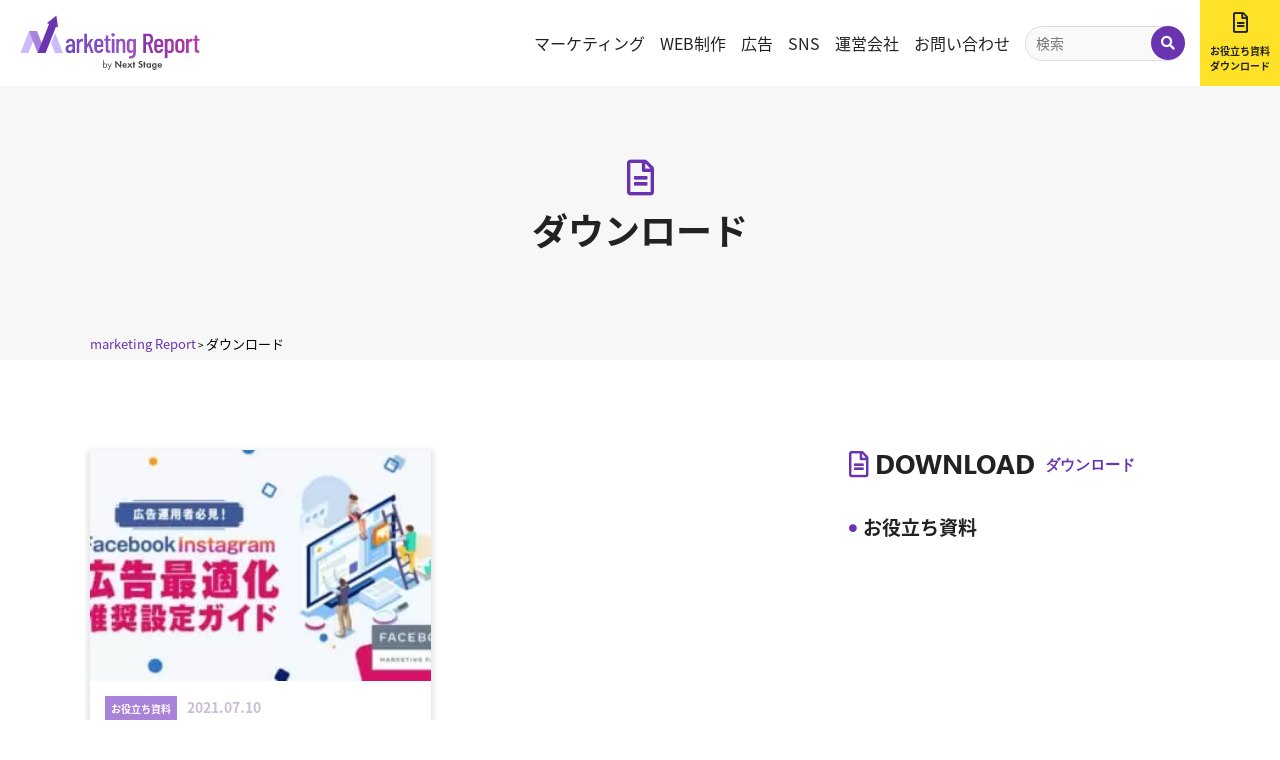

--- FILE ---
content_type: text/html; charset=UTF-8
request_url: https://next-report.jp/download/
body_size: 15071
content:
<!doctype html>
<html lang="ja">
<head>
<meta charset="utf-8">
<meta name="viewport" content="width=device-width, initial-scale=1.0">
<meta http-equiv="X-UA-Compatible" content="IE=edge">
<meta name="format-detection" content="address=no,telephone=no">
		<!-- All in One SEO 4.1.2.1 -->
		<title>ダウンロード | marketing Report</title>
		<link rel="canonical" href="https://next-report.jp/download/" />
		<script type="application/ld+json" class="aioseo-schema">
			{"@context":"https:\/\/schema.org","@graph":[{"@type":"WebSite","@id":"https:\/\/next-report.jp\/#website","url":"https:\/\/next-report.jp\/","name":"marketing Report","description":"WEB\u5236\u4f5c\u30fbWEB\u5e83\u544a\u306e\u30de\u30fc\u30b1\u60c5\u5831\u30e1\u30c7\u30a3\u30a2","publisher":{"@id":"https:\/\/next-report.jp\/#organization"}},{"@type":"Organization","@id":"https:\/\/next-report.jp\/#organization","name":"\u682a\u5f0f\u4f1a\u793eNext Stage","url":"https:\/\/next-report.jp\/","logo":{"@type":"ImageObject","@id":"https:\/\/next-report.jp\/#organizationLogo","url":"https:\/\/next-report.jp\/wp-content\/uploads\/2021\/06\/logo-500.png","width":"500","height":"500"},"image":{"@id":"https:\/\/next-report.jp\/#organizationLogo"},"sameAs":["https:\/\/www.facebook.com\/nextstage.biz.official","https:\/\/twitter.com\/NextStage_ADC","https:\/\/www.linkedin.com\/company\/next-stage\/"],"contactPoint":{"@type":"ContactPoint","telephone":"+81362738450","contactType":"Customer Support"}},{"@type":"BreadcrumbList","@id":"https:\/\/next-report.jp\/download\/#breadcrumblist","itemListElement":[{"@type":"ListItem","@id":"https:\/\/next-report.jp\/#listItem","position":"1","item":{"@type":"WebPage","@id":"https:\/\/next-report.jp\/","name":"\u30db\u30fc\u30e0","description":"NextStage\u304c\u904b\u55b6\u3059\u308bWEB\u958b\u767a\u30fbWEB\u5e83\u544a\u306e\u30de\u30fc\u30b1\u5fc5\u898b\u306e\u60c5\u5831\u30e1\u30c7\u30a3\u30a2\u3067\u3059\u3002\u6700\u65b0SEO\u30c8\u30ec\u30f3\u30c9\u3084\u30ea\u30b9\u30c6\u30a3\u30f3\u30b0\u306e\u904b\u7528\u30c6\u30af\u30cb\u30c3\u30af\u3092\u542b\u3081\u305fSEM\u3001\u305d\u3057\u3066Facebook\u5e83\u544a\u3084Instagram\u5e83\u544a\u7b49\u306eSNS\u5e83\u544a\u307e\u3067\u304a\u5f79\u7acb\u3061\u60c5\u5831\u3092\u767a\u4fe1\u3057\u3066\u3044\u307e\u3059\u3002\u8fd1\u5e74\u30c8\u30ec\u30f3\u30c9\u306eShopify\u3067EC\u30b5\u30a4\u30c8\u3092\u69cb\u7bc9\u3059\u308b\u65b9\u6cd5\u3084WordPress\u306e\u5236\u4f5c\u30dd\u30a4\u30f3\u30c8\u306a\u3069\u3082\u968f\u6642\u66f4\u65b0\u4e2d\u3067\u3059\u3002","url":"https:\/\/next-report.jp\/"},"nextItem":"https:\/\/next-report.jp\/download\/#listItem"},{"@type":"ListItem","@id":"https:\/\/next-report.jp\/download\/#listItem","position":"2","item":{"@type":"WebPage","@id":"https:\/\/next-report.jp\/download\/","name":"\u30c0\u30a6\u30f3\u30ed\u30fc\u30c9","url":"https:\/\/next-report.jp\/download\/"},"previousItem":"https:\/\/next-report.jp\/#listItem"}]},{"@type":"CollectionPage","@id":"https:\/\/next-report.jp\/download\/#collectionpage","url":"https:\/\/next-report.jp\/download\/","name":"\u30c0\u30a6\u30f3\u30ed\u30fc\u30c9 | marketing Report","inLanguage":"ja","isPartOf":{"@id":"https:\/\/next-report.jp\/#website"},"breadcrumb":{"@id":"https:\/\/next-report.jp\/download\/#breadcrumblist"}}]}
		</script>
		<!-- All in One SEO -->

<link rel='stylesheet'  href='https://next-report.jp/wp-includes/js/mediaelement/mediaelementplayer-legacy.min.css?ver=4.2.17'  media='all'>
<link rel='stylesheet'  href='https://next-report.jp/wp-includes/js/mediaelement/wp-mediaelement.min.css?ver=6.2'  media='all'>
<link rel='stylesheet'  href='https://next-report.jp/wp-includes/css/classic-themes.min.css?ver=6.2'  media='all'>
<style id='global-styles-inline-css' type='text/css'>
body{--wp--preset--color--black: #000000;--wp--preset--color--cyan-bluish-gray: #abb8c3;--wp--preset--color--white: #ffffff;--wp--preset--color--pale-pink: #f78da7;--wp--preset--color--vivid-red: #cf2e2e;--wp--preset--color--luminous-vivid-orange: #ff6900;--wp--preset--color--luminous-vivid-amber: #fcb900;--wp--preset--color--light-green-cyan: #7bdcb5;--wp--preset--color--vivid-green-cyan: #00d084;--wp--preset--color--pale-cyan-blue: #8ed1fc;--wp--preset--color--vivid-cyan-blue: #0693e3;--wp--preset--color--vivid-purple: #9b51e0;--wp--preset--gradient--vivid-cyan-blue-to-vivid-purple: linear-gradient(135deg,rgba(6,147,227,1) 0%,rgb(155,81,224) 100%);--wp--preset--gradient--light-green-cyan-to-vivid-green-cyan: linear-gradient(135deg,rgb(122,220,180) 0%,rgb(0,208,130) 100%);--wp--preset--gradient--luminous-vivid-amber-to-luminous-vivid-orange: linear-gradient(135deg,rgba(252,185,0,1) 0%,rgba(255,105,0,1) 100%);--wp--preset--gradient--luminous-vivid-orange-to-vivid-red: linear-gradient(135deg,rgba(255,105,0,1) 0%,rgb(207,46,46) 100%);--wp--preset--gradient--very-light-gray-to-cyan-bluish-gray: linear-gradient(135deg,rgb(238,238,238) 0%,rgb(169,184,195) 100%);--wp--preset--gradient--cool-to-warm-spectrum: linear-gradient(135deg,rgb(74,234,220) 0%,rgb(151,120,209) 20%,rgb(207,42,186) 40%,rgb(238,44,130) 60%,rgb(251,105,98) 80%,rgb(254,248,76) 100%);--wp--preset--gradient--blush-light-purple: linear-gradient(135deg,rgb(255,206,236) 0%,rgb(152,150,240) 100%);--wp--preset--gradient--blush-bordeaux: linear-gradient(135deg,rgb(254,205,165) 0%,rgb(254,45,45) 50%,rgb(107,0,62) 100%);--wp--preset--gradient--luminous-dusk: linear-gradient(135deg,rgb(255,203,112) 0%,rgb(199,81,192) 50%,rgb(65,88,208) 100%);--wp--preset--gradient--pale-ocean: linear-gradient(135deg,rgb(255,245,203) 0%,rgb(182,227,212) 50%,rgb(51,167,181) 100%);--wp--preset--gradient--electric-grass: linear-gradient(135deg,rgb(202,248,128) 0%,rgb(113,206,126) 100%);--wp--preset--gradient--midnight: linear-gradient(135deg,rgb(2,3,129) 0%,rgb(40,116,252) 100%);--wp--preset--duotone--dark-grayscale: url('#wp-duotone-dark-grayscale');--wp--preset--duotone--grayscale: url('#wp-duotone-grayscale');--wp--preset--duotone--purple-yellow: url('#wp-duotone-purple-yellow');--wp--preset--duotone--blue-red: url('#wp-duotone-blue-red');--wp--preset--duotone--midnight: url('#wp-duotone-midnight');--wp--preset--duotone--magenta-yellow: url('#wp-duotone-magenta-yellow');--wp--preset--duotone--purple-green: url('#wp-duotone-purple-green');--wp--preset--duotone--blue-orange: url('#wp-duotone-blue-orange');--wp--preset--font-size--small: 13px;--wp--preset--font-size--medium: 20px;--wp--preset--font-size--large: 36px;--wp--preset--font-size--x-large: 42px;--wp--preset--spacing--20: 0.44rem;--wp--preset--spacing--30: 0.67rem;--wp--preset--spacing--40: 1rem;--wp--preset--spacing--50: 1.5rem;--wp--preset--spacing--60: 2.25rem;--wp--preset--spacing--70: 3.38rem;--wp--preset--spacing--80: 5.06rem;--wp--preset--shadow--natural: 6px 6px 9px rgba(0, 0, 0, 0.2);--wp--preset--shadow--deep: 12px 12px 50px rgba(0, 0, 0, 0.4);--wp--preset--shadow--sharp: 6px 6px 0px rgba(0, 0, 0, 0.2);--wp--preset--shadow--outlined: 6px 6px 0px -3px rgba(255, 255, 255, 1), 6px 6px rgba(0, 0, 0, 1);--wp--preset--shadow--crisp: 6px 6px 0px rgba(0, 0, 0, 1);}:where(.is-layout-flex){gap: 0.5em;}body .is-layout-flow > .alignleft{float: left;margin-inline-start: 0;margin-inline-end: 2em;}body .is-layout-flow > .alignright{float: right;margin-inline-start: 2em;margin-inline-end: 0;}body .is-layout-flow > .aligncenter{margin-left: auto !important;margin-right: auto !important;}body .is-layout-constrained > .alignleft{float: left;margin-inline-start: 0;margin-inline-end: 2em;}body .is-layout-constrained > .alignright{float: right;margin-inline-start: 2em;margin-inline-end: 0;}body .is-layout-constrained > .aligncenter{margin-left: auto !important;margin-right: auto !important;}body .is-layout-constrained > :where(:not(.alignleft):not(.alignright):not(.alignfull)){max-width: var(--wp--style--global--content-size);margin-left: auto !important;margin-right: auto !important;}body .is-layout-constrained > .alignwide{max-width: var(--wp--style--global--wide-size);}body .is-layout-flex{display: flex;}body .is-layout-flex{flex-wrap: wrap;align-items: center;}body .is-layout-flex > *{margin: 0;}:where(.wp-block-columns.is-layout-flex){gap: 2em;}.has-black-color{color: var(--wp--preset--color--black) !important;}.has-cyan-bluish-gray-color{color: var(--wp--preset--color--cyan-bluish-gray) !important;}.has-white-color{color: var(--wp--preset--color--white) !important;}.has-pale-pink-color{color: var(--wp--preset--color--pale-pink) !important;}.has-vivid-red-color{color: var(--wp--preset--color--vivid-red) !important;}.has-luminous-vivid-orange-color{color: var(--wp--preset--color--luminous-vivid-orange) !important;}.has-luminous-vivid-amber-color{color: var(--wp--preset--color--luminous-vivid-amber) !important;}.has-light-green-cyan-color{color: var(--wp--preset--color--light-green-cyan) !important;}.has-vivid-green-cyan-color{color: var(--wp--preset--color--vivid-green-cyan) !important;}.has-pale-cyan-blue-color{color: var(--wp--preset--color--pale-cyan-blue) !important;}.has-vivid-cyan-blue-color{color: var(--wp--preset--color--vivid-cyan-blue) !important;}.has-vivid-purple-color{color: var(--wp--preset--color--vivid-purple) !important;}.has-black-background-color{background-color: var(--wp--preset--color--black) !important;}.has-cyan-bluish-gray-background-color{background-color: var(--wp--preset--color--cyan-bluish-gray) !important;}.has-white-background-color{background-color: var(--wp--preset--color--white) !important;}.has-pale-pink-background-color{background-color: var(--wp--preset--color--pale-pink) !important;}.has-vivid-red-background-color{background-color: var(--wp--preset--color--vivid-red) !important;}.has-luminous-vivid-orange-background-color{background-color: var(--wp--preset--color--luminous-vivid-orange) !important;}.has-luminous-vivid-amber-background-color{background-color: var(--wp--preset--color--luminous-vivid-amber) !important;}.has-light-green-cyan-background-color{background-color: var(--wp--preset--color--light-green-cyan) !important;}.has-vivid-green-cyan-background-color{background-color: var(--wp--preset--color--vivid-green-cyan) !important;}.has-pale-cyan-blue-background-color{background-color: var(--wp--preset--color--pale-cyan-blue) !important;}.has-vivid-cyan-blue-background-color{background-color: var(--wp--preset--color--vivid-cyan-blue) !important;}.has-vivid-purple-background-color{background-color: var(--wp--preset--color--vivid-purple) !important;}.has-black-border-color{border-color: var(--wp--preset--color--black) !important;}.has-cyan-bluish-gray-border-color{border-color: var(--wp--preset--color--cyan-bluish-gray) !important;}.has-white-border-color{border-color: var(--wp--preset--color--white) !important;}.has-pale-pink-border-color{border-color: var(--wp--preset--color--pale-pink) !important;}.has-vivid-red-border-color{border-color: var(--wp--preset--color--vivid-red) !important;}.has-luminous-vivid-orange-border-color{border-color: var(--wp--preset--color--luminous-vivid-orange) !important;}.has-luminous-vivid-amber-border-color{border-color: var(--wp--preset--color--luminous-vivid-amber) !important;}.has-light-green-cyan-border-color{border-color: var(--wp--preset--color--light-green-cyan) !important;}.has-vivid-green-cyan-border-color{border-color: var(--wp--preset--color--vivid-green-cyan) !important;}.has-pale-cyan-blue-border-color{border-color: var(--wp--preset--color--pale-cyan-blue) !important;}.has-vivid-cyan-blue-border-color{border-color: var(--wp--preset--color--vivid-cyan-blue) !important;}.has-vivid-purple-border-color{border-color: var(--wp--preset--color--vivid-purple) !important;}.has-vivid-cyan-blue-to-vivid-purple-gradient-background{background: var(--wp--preset--gradient--vivid-cyan-blue-to-vivid-purple) !important;}.has-light-green-cyan-to-vivid-green-cyan-gradient-background{background: var(--wp--preset--gradient--light-green-cyan-to-vivid-green-cyan) !important;}.has-luminous-vivid-amber-to-luminous-vivid-orange-gradient-background{background: var(--wp--preset--gradient--luminous-vivid-amber-to-luminous-vivid-orange) !important;}.has-luminous-vivid-orange-to-vivid-red-gradient-background{background: var(--wp--preset--gradient--luminous-vivid-orange-to-vivid-red) !important;}.has-very-light-gray-to-cyan-bluish-gray-gradient-background{background: var(--wp--preset--gradient--very-light-gray-to-cyan-bluish-gray) !important;}.has-cool-to-warm-spectrum-gradient-background{background: var(--wp--preset--gradient--cool-to-warm-spectrum) !important;}.has-blush-light-purple-gradient-background{background: var(--wp--preset--gradient--blush-light-purple) !important;}.has-blush-bordeaux-gradient-background{background: var(--wp--preset--gradient--blush-bordeaux) !important;}.has-luminous-dusk-gradient-background{background: var(--wp--preset--gradient--luminous-dusk) !important;}.has-pale-ocean-gradient-background{background: var(--wp--preset--gradient--pale-ocean) !important;}.has-electric-grass-gradient-background{background: var(--wp--preset--gradient--electric-grass) !important;}.has-midnight-gradient-background{background: var(--wp--preset--gradient--midnight) !important;}.has-small-font-size{font-size: var(--wp--preset--font-size--small) !important;}.has-medium-font-size{font-size: var(--wp--preset--font-size--medium) !important;}.has-large-font-size{font-size: var(--wp--preset--font-size--large) !important;}.has-x-large-font-size{font-size: var(--wp--preset--font-size--x-large) !important;}
.wp-block-navigation a:where(:not(.wp-element-button)){color: inherit;}
:where(.wp-block-columns.is-layout-flex){gap: 2em;}
.wp-block-pullquote{font-size: 1.5em;line-height: 1.6;}
</style>
<link rel='stylesheet'  href='https://next-report.jp/wp-content/plugins/wordpress-popular-posts/assets/css/wpp.css?ver=5.3.5'  media='all'>
<!--[if lt IE 10]>
<link rel='stylesheet'  href='https://next-report.jp/wp-content/themes/marketingreport/css/ie.css?ver=3.7.3'  media='all'>
<![endif]-->
<!--[if lt IE 9]>
<link rel='stylesheet'  href='https://next-report.jp/wp-content/themes/marketingreport/css/ie8.css?ver=3.7.3'  media='all'>
<![endif]-->
<!--[if lt IE 8]>
<link rel='stylesheet'  href='https://next-report.jp/wp-content/themes/marketingreport/css/ie7.css?ver=3.7.3'  media='all'>
<![endif]-->
<link rel='stylesheet'  href='https://next-report.jp/wp-content/themes/marketingreport/css/reset.css?ver=3.4.1'  media='all'>
<link rel='stylesheet'  href='//use.fontawesome.com/releases/v5.8.1/css/all.css?ver=3.4.1'  media='all'>
<link rel='stylesheet'  href='https://next-report.jp/wp-content/themes/marketingreport/css/animsition.min.css?ver=3.4.1'  media='all'>
<link rel='stylesheet'  href='https://next-report.jp/wp-content/themes/marketingreport/css/slick-theme.css?ver=3.4.1'  media='all'>
<link rel='stylesheet'  href='https://next-report.jp/wp-content/themes/marketingreport/css/slick.css?ver=3.4.1'  media='all'>
<link rel='stylesheet'  href='https://next-report.jp/wp-content/themes/marketingreport/css/style.css?ver=3.4.1'  media='all'>
<link rel='stylesheet'  href='https://next-report.jp/wp-content/themes/marketingreport/css/responsive.css?ver=3.4.1'  media='all'>
<link rel='stylesheet'  href='https://next-report.jp/wp-content/plugins/jetpack/css/jetpack.css?ver=12.0'  media='all'>
<script  src='https://next-report.jp/wp-includes/js/jquery/jquery.min.js?ver=3.6.3' id='jquery-core-js'></script>
<!--[if lt IE 8]>
<script  src='https://next-report.jp/wp-includes/js/json2.min.js?ver=2015-05-03' id='json2-js'></script>
<![endif]-->
<script type='application/json' id='wpp-json'>
{"sampling_active":0,"sampling_rate":100,"ajax_url":"https:\/\/next-report.jp\/wp-json\/wordpress-popular-posts\/v1\/popular-posts","ID":0,"token":"3b863f0533","lang":0,"debug":0}
</script>
<script  src='https://next-report.jp/wp-content/plugins/wordpress-popular-posts/assets/js/wpp.min.js?ver=5.3.5' id='wpp-js-js'></script>
<!--[if lt IE 9]>
<script  src='https://next-report.jp/wp-content/themes/marketingreport/js/html5shiv.js?ver=3.7.3' id='html5shiv-js-js'></script>
<![endif]-->
			<!-- DO NOT COPY THIS SNIPPET! Start of Page Analytics Tracking for HubSpot WordPress plugin v8.0.294-->
			<script type="text/javascript">
				var _hsq = _hsq || [];
				_hsq.push(["setContentType", "listing-page"]);
			</script>
			<!-- DO NOT COPY THIS SNIPPET! End of Page Analytics Tracking for HubSpot WordPress plugin -->
						<script>
				(function() {
					var hbspt = window.hbspt = window.hbspt || {};
					hbspt.forms = hbspt.forms || {};
					hbspt._wpFormsQueue = [];
					hbspt.enqueueForm = function(formDef) {
						if (hbspt.forms && hbspt.forms.create) {
							hbspt.forms.create(formDef);
						} else {
							hbspt._wpFormsQueue.push(formDef);
						}
					}
					if (!window.hbspt.forms.create) {
						Object.defineProperty(window.hbspt.forms, 'create', {
							configurable: true,
							get: function() {
								return hbspt._wpCreateForm;
							},
							set: function(value) {
								hbspt._wpCreateForm = value;
								while (hbspt._wpFormsQueue.length) {
									var formDef = hbspt._wpFormsQueue.shift();
									if (!document.currentScript) {
										var formScriptId = 'leadin-forms-v2-js';
										hubspot.utils.currentScript = document.getElementById(formScriptId);
									}
									hbspt._wpCreateForm.call(hbspt.forms, formDef);
								}
							},
						});
					}
				})();
			</script>
			<script	type='text/javascript'><!--
	function reaction_buttons_increment_button_ajax(post_id, button){
		var already_voted_text = '';
		var only_one_vote = false;
		var show_after_votes = true;
		var use_as_counter = false;
		var use_percentages = false;
		var buttons = [0,1,2];

		if(!use_as_counter && jQuery("#reaction_buttons_post" + post_id + " .reaction_button_" + button).hasClass('voted')){
			return;
		}

		if(!use_as_counter){
			// remove the href attribute before sending the request to make
			// sure no one votes more than once by clicking ten times fast
			if(only_one_vote){
				// remove all the onclicks from the posts and replace it by the
				// alert not to vote twice if set
				if(already_voted_text){
					jQuery("#reaction_buttons_post" + post_id + " .reaction_button").attr('onclick', 'javascript:alert(\'' + already_voted_text + '\');');
				}
				else{
					jQuery("#reaction_buttons_post" + post_id + " .reaction_button").removeAttr('onclick');
				}
			}
			else{
				// remove/replace only on the clicked button
				if(already_voted_text){
					jQuery("#reaction_buttons_post" + post_id + " .reaction_button_" + button).attr('onclick', 'javascript:alert(\'' + already_voted_text + '\');');
				}
				else{
					jQuery("#reaction_buttons_post" + post_id + " .reaction_button_" + button).removeAttr('onclick');
				}
			}
		}
		jQuery.ajax({
				type: "post",url: "https://next-report.jp/wp-admin/admin-ajax.php", dataType: 'json',
					data: { action: 'reaction_buttons_increment_button_php', post_id: post_id, button: button, _ajax_nonce: 'f315db8dfd' },
					success: function(data){
						if(use_percentages){
							var i;
							var b;
							for(i = 0; i < buttons.length; ++i){
								b = buttons[i];
								jQuery("#reaction_buttons_post" + post_id + " .reaction_button_" + b + " .count_number").html(data['percentage'][b]);
							}
						}
                        else if(show_after_votes){
							var i;
							var b;
							for(i = 0; i < buttons.length; ++i){
								b = buttons[i];
								jQuery("#reaction_buttons_post" + post_id + " .reaction_button_" + b + " .count_number").html(data['counts'][b]);
							}
						}
						else{
							jQuery("#reaction_buttons_post" + post_id + " .reaction_button_" + button + " .count_number").html(data['count']);
						}
						if(only_one_vote){
							jQuery("#reaction_buttons_post" + post_id + " .reaction_button").addClass('voted');
							jQuery("#reaction_buttons_post" + post_id + " .reaction_button_" + button).addClass('rb_chosen');
						}
						else{
							jQuery("#reaction_buttons_post" + post_id + " .reaction_button_" + button).addClass('voted');
						}
                        if(show_after_votes){
							jQuery("#reaction_buttons_post" + post_id + " .reaction_button .braces").removeAttr('style');
						}
					}
			});
		}
	--></script>
		<style>img#wpstats{display:none}</style>
		        <style>
            @-webkit-keyframes bgslide {
                from {
                    background-position-x: 0;
                }
                to {
                    background-position-x: -200%;
                }
            }

            @keyframes bgslide {
                    from {
                        background-position-x: 0;
                    }
                    to {
                        background-position-x: -200%;
                    }
            }

            .wpp-widget-placeholder {
                margin: 0 auto;
                width: 60px;
                height: 3px;
                background: #dd3737;
                background: -webkit-gradient(linear, left top, right top, from(#dd3737), color-stop(10%, #571313), to(#dd3737));
                background: linear-gradient(90deg, #dd3737 0%, #571313 10%, #dd3737 100%);
                background-size: 200% auto;
                border-radius: 3px;
                -webkit-animation: bgslide 1s infinite linear;
                animation: bgslide 1s infinite linear;
            }
        </style>
        <link rel="icon" href="https://next-report.jp/wp-content/uploads/2021/06/logo-500-150x150.png" sizes="32x32" />
<link rel="icon" href="https://next-report.jp/wp-content/uploads/2021/06/logo-500.png" sizes="192x192" />
<link rel="apple-touch-icon" href="https://next-report.jp/wp-content/uploads/2021/06/logo-500.png" />
<meta name="msapplication-TileImage" content="https://next-report.jp/wp-content/uploads/2021/06/logo-500.png" />
<!-- Google Tag Manager -->
<script>(function(w,d,s,l,i){w[l]=w[l]||[];w[l].push({'gtm.start':
new Date().getTime(),event:'gtm.js'});var f=d.getElementsByTagName(s)[0],
j=d.createElement(s),dl=l!='dataLayer'?'&l='+l:'';j.async=true;j.src=
'https://www.googletagmanager.com/gtm.js?id='+i+dl;f.parentNode.insertBefore(j,f);
})(window,document,'script','dataLayer','GTM-PPSZPNN');</script>
<!-- End Google Tag Manager -->
</head>
<body class="archive post-type-archive post-type-archive-download fadeout _body">
	<!-- Google Tag Manager (noscript) -->
	<noscript><iframe src="https://www.googletagmanager.com/ns.html?id=GTM-PPSZPNN" height="0" width="0" style="display:none;visibility:hidden"></iframe></noscript>
	<!-- End Google Tag Manager (noscript) -->
	<div id="page" class="site animsition">
		<div class="site-inner">
			<header id="masthead" class="site-header" role="banner">
				<div class="site-title">
										<p class="site-title-text">
											<a href="/">
							<picture>
								<source media="(min-width: 768px)" srcset="https://next-report.jp/wp-content/themes/marketingreport/images/common/header-logo.svg">
								<source media="(max-width: 767px)" srcset="https://next-report.jp/wp-content/themes/marketingreport/images/common/header-logo.svg">
								<img src="https://next-report.jp/wp-content/themes/marketingreport/images/common/header-logo.png" alt="MarketingReport by Next Stage">
							</picture>
						</a>
										</p>
									</div>
				<div id="site-navigation">
					<nav class="navigation" role="navigation">
						<div class="wrap">
							<div class="menu-global-menu-container"><ul id="menu-global-menu" class="menu"><li id="menu-item-47" class="menu-item menu-item-type-taxonomy menu-item-object-category menu-item-has-children menu-item-47"><a href="https://next-report.jp/marketing/">マーケティング</a>
<ul class="sub-menu">
	<li id="menu-item-54" class="menu-item menu-item-type-taxonomy menu-item-object-category menu-item-54"><a href="https://next-report.jp/marketing/seo/">SEO</a></li>
</ul>
</li>
<li id="menu-item-49" class="menu-item menu-item-type-taxonomy menu-item-object-category menu-item-has-children menu-item-49"><a href="https://next-report.jp/web/">WEB制作</a>
<ul class="sub-menu">
	<li id="menu-item-50" class="menu-item menu-item-type-taxonomy menu-item-object-category menu-item-50"><a href="https://next-report.jp/web/wordpress/">WordPress</a></li>
</ul>
</li>
<li id="menu-item-53" class="menu-item menu-item-type-taxonomy menu-item-object-category menu-item-has-children menu-item-53"><a href="https://next-report.jp/ad/">広告</a>
<ul class="sub-menu">
	<li id="menu-item-60" class="menu-item menu-item-type-taxonomy menu-item-object-category menu-item-60"><a href="https://next-report.jp/ad/listing-ad/">リスティング広告</a></li>
</ul>
</li>
<li id="menu-item-70" class="menu-item menu-item-type-taxonomy menu-item-object-category menu-item-has-children menu-item-70"><a href="https://next-report.jp/sns/">SNS</a>
<ul class="sub-menu">
	<li id="menu-item-71" class="menu-item menu-item-type-taxonomy menu-item-object-category menu-item-71"><a href="https://next-report.jp/sns/account-operation/">アカウント運用</a></li>
	<li id="menu-item-72" class="menu-item menu-item-type-taxonomy menu-item-object-category menu-item-72"><a href="https://next-report.jp/sns/facebook/">Facebook</a></li>
	<li id="menu-item-73" class="menu-item menu-item-type-taxonomy menu-item-object-category menu-item-73"><a href="https://next-report.jp/sns/instagram/">Instagram</a></li>
</ul>
</li>
<li id="menu-item-127" class="menu-item menu-item-type-post_type menu-item-object-page menu-item-127"><a href="https://next-report.jp/company/">運営会社</a></li>
<li id="menu-item-128" class="menu-item menu-item-type-post_type menu-item-object-page menu-item-128"><a href="https://next-report.jp/contact/">お問い合わせ</a></li>
</ul></div>						</div>
						<form role="search" method="get" class="searchform" action="https://next-report.jp/">
	<p><label><input type="search" placeholder="検索" value="" name="s" size="30" maxlength="255"><input type="submit" value="検索"></label></p>
</form>						<p class="navigation-btn"><a href="/download/"><i class="far fa-file-alt"></i>お役立ち資料<br>ダウンロード</a></p>
					</nav>
				</div>
				<p class="searchBtn sp"><a href="#" class="noscroll"><i class="fas fa-search"></i></a></p>
				<p class="downloadBtn sp"><a href="/download/"><i class="far fa-file-alt"></i></a></p>
				<div class="spnavBtn sp">
					<span></span>
					<span></span>
					<span></span>
				</div>
			</header>
			<div id="content" class="site-content">
				<div class="mainvisual">
									<div class="lwrap">
												<h1 class="page-title"><i class="far fa-file-alt"></i>ダウンロード</h1>
						<div class="taxonomy-description">
													</div>
											</div>
									</div>
								<div id="breadcrumb" class="bg-light-gray" itemscope itemtype="http://schema.org/BreadcrumbList">
					<div class="breadcrumbs bread-crumb">
											<span itemprop="itemListElement" itemscope itemtype="http://schema.org/ListItem"><a itemprop="item" href="https://next-report.jp/" class="home"><span itemprop="name">marketing Report</span></a><meta itemprop="position" content="1"></span> &gt; 
														<span itemprop="itemListElement" itemscope itemtype="http://schema.org/ListItem"><meta itemprop="item" content="https://next-report.jp/download/"><span itemprop="name">ダウンロード</span><meta itemprop="position" content="2"></span>
													</div>
				</div>
				<div id="primary" class="content-area">
	<main id="main" class="site-main" role="main">
		<article>
<!--
			<header class="entry-header">
				<div class="wrap">
					<h2 class="entry-title"></h2>
				</div>
			</header>
-->
			<!-- .entry-header -->	
			<div class="entry-content">
				<div class="lwrap column-2">
					<div class="column-left">
												<div class="flex col-2">
														<div class="item st01 bg-white b-shadow">
								<a href="https://next-report.jp/download/useful/292/">
									<div class="img">
										<img src="https://next-report.jp/wp-content/uploads/2021/07/Facebook広告最適化推奨設定ガイドjpg-280x190.jpg" class="attachment-medium size-medium wp-post-image" alt="" decoding="async" />									</div>
									<div class="txt">
										<p class="date"><i class="icon-category icon-useful">お役立ち資料</i>2021.07.10</p>
										<p class="ttl">Facebook広告ガイド｜広告最適化推奨設定</p>
										<p class="cont">【Facebook ビジネスパートナー】監修 広告運用フェーズにおける各種推奨設定のガイドブックになります。 Facebook広告/Instagram広告では、&hellip;</p>
																				<p class="btn01"><span>詳しく見る</span></p>
									</div>
								</a>
							</div>
													</div>
																	</div>
					<div class="column-right">
	<aside id="secondary" class="sidebar widget-area" role="complementary">
		<section class="widget widget_categories">		
			<div class="advertising rightItem">
				<h2 class="ttl01 small"><i class="far fa-file-alt"></i><a href="/download/">DOWNLOAD<span class="small c-purple">ダウンロード</span></a></h2>
				<ul class="list01"><li><a href="/download/useful/">お役立ち資料</a></li></ul>			</div>
		</section>
		<section class="widget">
					</section>
	</aside>
</div>				</div>
			</div>
		</article>
		<section class="category-box itemSection bg-light-gray">
	<div class="lwrap">
		<h2 class="ttl01"><i class="fas fa-list-ul"></i>CATEGORY LIST<span class="small c-purple">カテゴリ一覧</span></h2>
		<div class="flex col-3">
						<div class="item">
				<a href="/marketing/">
					<div class="img">
						<img src="https://next-report.jp/wp-content/themes/marketingreport/images/common/marketing-bg.jpg" alt="マーケティング">
						<p class="category-name">
							<i class="fas fa-chart-bar"></i>マーケティング						</p>
					</div>
					<p>マーケティング関連記事の一覧ページです。</p>
				</a>
			</div>
						<div class="item">
				<a href="/web/">
					<div class="img">
						<img src="https://next-report.jp/wp-content/themes/marketingreport/images/common/web-bg.jpg" alt="WEB制作">
						<p class="category-name">
							<i class="fas fa-laptop-code"></i>WEB制作						</p>
					</div>
					<p>WEB制作関連記事の一覧ページです。</p>
				</a>
			</div>
						<div class="item">
				<a href="/ad/">
					<div class="img">
						<img src="https://next-report.jp/wp-content/themes/marketingreport/images/common/ad-bg.jpg" alt="広告">
						<p class="category-name">
							<i class="fas fa-ad"></i>広告						</p>
					</div>
					<p>広告関連記事の一覧ページです。</p>
				</a>
			</div>
						<div class="item">
				<a href="/sns/">
					<div class="img">
						<img src="https://next-report.jp/wp-content/themes/marketingreport/images/common/sns-bg.jpg" alt="SNS">
						<p class="category-name">
							<i class="fas fa-project-diagram"></i>SNS						</p>
					</div>
					<p>SNS記事の一覧ページです。</p>
				</a>
			</div>
					</div>
	</div>
</section>	</main>
</div>
			</div><!-- .site-content -->
			<footer id="colophon" class="site-footer" role="contentinfo">
								<div class="induction">
					<div class="induction-left">
						<p class="btn02">
							<a href="/download/">
								<span class="ico"><i class="far fa-file-alt"></i></span>
								<span class="txt">お役立ち資料ダウンロード</span>
							</a>
						</p>
					</div>
					<div class="induction-right">
						<p class="btn02">
							<a href="/contact/">
								<span class="ico"><i class="far fa-envelope"></i></span>
								<span class="txt">お問い合わせはこちら</span>
							</a>
						</p>
					</div>
				</div>
								<div class="wrap bg-purple">
					<div class="lwrap flex">
						<div class="left">
							<p class="logo">
								<a href="/"><picture>
									<source media="(min-width: 768px)" srcset="https://next-report.jp/wp-content/themes/marketingreport/images/common/footer-logo.svg">
									<source media="(max-width: 767px)" srcset="https://next-report.jp/wp-content/themes/marketingreport/images/common/footer-logo.svg">
									<img src="https://next-report.jp/wp-content/themes/marketingreport/images/common/footer-logo.png" alt="MarketingReport by Next Stage">
								</picture></a>
							</p>
							<div class="snsIcon flex">
								<p class="facebook"><a href="https://www.facebook.com/nextstage.biz.official" target="_blank"><i class="fab fa-facebook-square"></i></a></p>
								<p class="twitter"><a href="https://twitter.com/NextStage_ADC" target="_blank"><i class="fab fa-twitter-square"></i></a></p>
								<p class="insta"><a href="https://www.linkedin.com/company/next-stage/" target="_blank"><i class="fab fa-linkedin"></i></a></p>
							</div>
						</div>
						<div class="right flex">
							<div class="no1">
								<h4>SITEMAP</h4>
								<div class="menu-footer-menu-sitemap-container"><ul id="menu-footer-menu-sitemap" class="menu"><li id="menu-item-77" class="menu-item menu-item-type-custom menu-item-object-custom menu-item-home menu-item-77"><a href="https://next-report.jp">トップ</a></li>
<li id="menu-item-78" class="menu-item menu-item-type-post_type menu-item-object-page menu-item-78"><a href="https://next-report.jp/writer/">ライター一覧</a></li>
<li id="menu-item-83" class="menu-item menu-item-type-post_type_archive menu-item-object-download current-menu-item menu-item-83"><a href="https://next-report.jp/download/" aria-current="page">ダウンロード</a></li>
<li id="menu-item-80" class="menu-item menu-item-type-post_type menu-item-object-page menu-item-80"><a href="https://next-report.jp/company/">運営会社</a></li>
<li id="menu-item-82" class="menu-item menu-item-type-post_type menu-item-object-page menu-item-82"><a href="https://next-report.jp/contact/">お問い合わせ</a></li>
<li id="menu-item-114" class="menu-item menu-item-type-taxonomy menu-item-object-category menu-item-114"><a href="https://next-report.jp/news/">お知らせ</a></li>
<li id="menu-item-79" class="menu-item menu-item-type-post_type menu-item-object-page menu-item-privacy-policy menu-item-79"><a rel="privacy-policy" href="https://next-report.jp/privacy-policy/">プライバシーポリシー</a></li>
<li id="menu-item-81" class="menu-item menu-item-type-post_type menu-item-object-page menu-item-81"><a href="https://next-report.jp/sitemap/">サイトマップ</a></li>
</ul></div>							</div>
							<div class="no2">
								<h4>CATRGORY</h4>
								<div class="flex col-3">
									<div class="item">
										<ul><li class="bold"><a href="https://next-report.jp/marketing/">マーケティング</a></li>											<li><a href="https://next-report.jp/marketing/overseas-cases/">海外事例</a></li>
																																<li><a href="https://next-report.jp/marketing/branding/">ブランディング</a></li>
																																<li><a href="https://next-report.jp/marketing/social-media/">ソーシャルメディア</a></li>
																																<li><a href="https://next-report.jp/marketing/copywriting/">コピーライティング</a></li>
																																<li><a href="https://next-report.jp/marketing/influencer-marketing/">インフルエンサーマーケティング</a></li>
																																<li><a href="https://next-report.jp/marketing/online-business/">オンラインビジネス</a></li>
																																<li><a href="https://next-report.jp/marketing/release-related/">リリース関連</a></li>
																																<li><a href="https://next-report.jp/marketing/methods-strategies/">手法・戦略</a></li>
																																<li><a href="https://next-report.jp/marketing/seo/">SEO</a></li>
																					</ul>										
										<ul><li class="bold"><a href="https://next-report.jp/web/">WEB制作</a></li>											<li><a href="https://next-report.jp/web/shopfly/">Shopfly</a></li>
																																<li><a href="https://next-report.jp/web/wordpress/">WordPress</a></li>
																					</ul>										<ul><li class="bold"><a href=""></a></li></ul>									</div>
									<div class="item">
										<ul><li class="bold"><a href="https://next-report.jp/ad/">広告</a></li>											<li><a href="https://next-report.jp/ad/sns-ad/">SNS広告</a></li>
																																<li><a href="https://next-report.jp/ad/listing-ad/">リスティング広告</a></li>
																					</ul>									</div>
									<div class="item">
										<ul><li class="bold"><a href="https://next-report.jp/sns/">SNS</a></li>											<li><a href="https://next-report.jp/sns/twitter/">Twitter</a></li>
																																<li><a href="https://next-report.jp/sns/youtube/">YouTube</a></li>
																																<li><a href="https://next-report.jp/sns/tiktok/">TikTok</a></li>
																																<li><a href="https://next-report.jp/sns/linkedin/">Linkedin</a></li>
																																<li><a href="https://next-report.jp/sns/account-operation/">アカウント運用</a></li>
																																<li><a href="https://next-report.jp/sns/facebook/">Facebook</a></li>
																																<li><a href="https://next-report.jp/sns/instagram/">Instagram</a></li>
																					</ul>										<ul><li class="bold"><a href=""></a></li></ul>									</div>
								</div>
							</div>
						</div>
					</div>
				</div>
				<div class="site-info">
					<span class="site-title"><a href="/" rel="home">&copy; Next Stage Inc.</a></span>
				</div>
			</footer>
			<div id="site-search">
				<div class="lwrap">
					<section>
						<form role="search" method="get" class="searchform" action="https://next-report.jp/">
							<div class="flex col-2">
								<div class="item">
									<h2 class="ttl01 small"><i class="fas fa-search"></i>SEARCH<span class="small c-purple">検索</span></h2>
									<input type="search" placeholder="検索" value="" name="s" size="30" maxlength="255">
								</div>
								<div class="item">
									<h2 class="ttl01 small"><i class="fas fa-folder"></i>CATEGORY<span class="small c-purple">カテゴリー</span></h2>
									<select  name='cat' id='cat' class='postform'>
	<option value='0' selected='selected'>カテゴリー選択</option>
	<option class="level-0" value="11">マーケティング</option>
	<option class="level-0" value="8">WEB制作</option>
	<option class="level-0" value="10">広告</option>
	<option class="level-0" value="3">SNS</option>
</select>
								</div>
							</div>
							<input type="submit" value="検索する" class="search-btn">
						</form>
					</section>
					<section class="widget">
	<div class="keywords">
		<h2 class="ttl01 small"><i class="fas fa-tag"></i>KEYWORDS<span class="small c-purple">人気キーワード・タグ</span></h2>
		<div class="bg-white b-shadow">
			<ul class="list02"><li><a href="https://next-report.jp/tag/profile/">プロフィール</a></li><li><a href="https://next-report.jp/tag/comment-function/">コメント機能</a></li><li><a href="https://next-report.jp/tag/letter/">文字</a></li><li><a href="https://next-report.jp/tag/social-listening/">ソーシャルリスニング</a></li><li><a href="https://next-report.jp/tag/algorithm/">アルゴリズム</a></li><li><a href="https://next-report.jp/tag/virtual-reality/">バーチャルリアリティ</a></li><li><a href="https://next-report.jp/tag/archive/">アーカイブ</a></li><li><a href="https://next-report.jp/tag/solution/">解決策</a></li><li><a href="https://next-report.jp/tag/e-commerce/">Eコマース</a></li><li><a href="https://next-report.jp/tag/shogun/">Shogun</a></li><li><a href="https://next-report.jp/tag/original-domain/">独自ドメイン</a></li><li><a href="https://next-report.jp/tag/social-media-marketing/">ソーシャルメディアマーケティング</a></li><li><a href="https://next-report.jp/tag/%e3%83%86%e3%83%b3%e3%83%97%e3%83%ac%e3%83%bc%e3%83%88/">テンプレート</a></li><li><a href="https://next-report.jp/tag/ec%e3%83%97%e3%83%a9%e3%83%83%e3%83%88%e3%83%95%e3%82%a9%e3%83%bc%e3%83%a0/">ECプラットフォーム</a></li><li><a href="https://next-report.jp/tag/%e3%82%af%e3%83%bc%e3%83%9d%e3%83%b3/">クーポン</a></li><li><a href="https://next-report.jp/tag/%e9%a1%a7%e5%ae%a2%e3%82%b5%e3%83%9d%e3%83%bc%e3%83%88/">顧客サポート</a></li><li><a href="https://next-report.jp/tag/keyword-planner/">キーワードプランナー</a></li><li><a href="https://next-report.jp/tag/album/">アルバム</a></li><li><a href="https://next-report.jp/tag/video-editing/">動画編集</a></li><li><a href="https://next-report.jp/tag/reservation-system/">予約システム</a></li><li><a href="https://next-report.jp/tag/follower/">フォロワー</a></li><li><a href="https://next-report.jp/tag/brand-experience/">ブランドエクスペリエンス</a></li><li><a href="https://next-report.jp/tag/meta/">Meta</a></li><li><a href="https://next-report.jp/tag/video-size/">動画サイズ</a></li><li><a href="https://next-report.jp/tag/influencer-marketing/">インフルエンサーマーケティング</a></li><li><a href="https://next-report.jp/tag/page-builder-app/">ページビルダーアプリ</a></li><li><a href="https://next-report.jp/tag/cash-on-delivery/">代引き決済</a></li><li><a href="https://next-report.jp/tag/marketer/">マーケター</a></li><li><a href="https://next-report.jp/tag/%e3%82%bf%e3%83%bc%e3%82%b2%e3%83%86%e3%82%a3%e3%83%b3%e3%82%b0/">ターゲティング</a></li><li><a href="https://next-report.jp/tag/%e4%ba%88%e7%ae%97%e8%a8%ad%e5%ae%9a/">予算設定</a></li><li><a href="https://next-report.jp/tag/%e5%ba%83%e5%91%8a%e4%bd%9c%e6%88%90/">広告作成</a></li><li><a href="https://next-report.jp/tag/%e9%80%81%e6%96%99%e8%a8%ad%e5%ae%9a%e6%96%b9%e6%b3%95/">送料設定方法</a></li><li><a href="https://next-report.jp/tag/attracting-customers/">集客</a></li><li><a href="https://next-report.jp/tag/image-size/">画像サイズ</a></li><li><a href="https://next-report.jp/tag/brand-audit/">ブランド監査</a></li><li><a href="https://next-report.jp/tag/follow/">フォロー</a></li><li><a href="https://next-report.jp/tag/design/">デザイン</a></li><li><a href="https://next-report.jp/tag/logistics-agency-service/">物流代行サービス</a></li><li><a href="https://next-report.jp/tag/mark-zuckerberg/">マーク・ザッカーバーグ</a></li><li><a href="https://next-report.jp/tag/dove/">Dove</a></li><li><a href="https://next-report.jp/tag/tiktok/">TikTok</a></li><li><a href="https://next-report.jp/tag/subscription-app/">サブスクアプリ</a></li><li><a href="https://next-report.jp/tag/pop-up/">ポップアップ</a></li><li><a href="https://next-report.jp/tag/%e3%83%87%e3%82%b8%e3%82%bf%e3%83%ab%e3%82%b3%e3%83%b3%e3%83%86%e3%83%b3%e3%83%84/">デジタルコンテンツ</a></li><li><a href="https://next-report.jp/tag/%e3%83%99%e3%82%b9%e3%83%88%e3%83%97%e3%83%a9%e3%82%af%e3%83%86%e3%82%a3%e3%82%b9/">ベストプラクティス</a></li><li><a href="https://next-report.jp/tag/%e5%ba%83%e5%91%8a%e3%83%87%e3%82%b6%e3%82%a4%e3%83%b3/">広告デザイン</a></li><li><a href="https://next-report.jp/tag/%e3%82%aa%e3%83%bc%e3%83%87%e3%82%a3%e3%82%a8%e3%83%b3%e3%82%b9/">オーディエンス</a></li><li><a href="https://next-report.jp/tag/%e5%9c%a8%e5%ba%ab%e7%ae%a1%e7%90%86/">在庫管理</a></li><li><a href="https://next-report.jp/tag/corporate-account/">企業アカウント</a></li><li><a href="https://next-report.jp/tag/photo/">写真</a></li><li><a href="https://next-report.jp/tag/copywriter/">コピーライター</a></li><li><a href="https://next-report.jp/tag/ad-size/">広告サイズ</a></li><li><a href="https://next-report.jp/tag/profile-photo/">プロフィール写真</a></li><li><a href="https://next-report.jp/tag/shopifyexperts/">ShopifyExperts</a></li><li><a href="https://next-report.jp/tag/apparel-shop/">アパレルショップ</a></li><li><a href="https://next-report.jp/tag/presence/">存在感</a></li><li><a href="https://next-report.jp/tag/hybrid-type/">ハイブリッド型</a></li><li><a href="https://next-report.jp/tag/inquiry-form/">問い合わせフォーム</a></li><li><a href="https://next-report.jp/tag/b2b/">B2B</a></li><li><a href="https://next-report.jp/tag/%e3%83%96%e3%83%ad%e3%82%b0%e6%a9%9f%e8%83%bd/">ブログ機能</a></li><li><a href="https://next-report.jp/tag/%e3%82%b3%e3%83%b3%e3%83%86%e3%83%b3%e3%83%84%e6%9c%80%e9%81%a9%e5%8c%96/">コンテンツ最適化</a></li><li><a href="https://next-report.jp/tag/%e3%82%b0%e3%83%ad%e3%83%bc%e3%83%90%e3%83%ab%e5%b8%82%e5%a0%b4/">グローバル市場</a></li><li><a href="https://next-report.jp/tag/%e3%82%af%e3%83%aa%e3%82%a8%e3%82%a4%e3%83%86%e3%82%a3%e3%83%96/">クリエイティブ</a></li><li><a href="https://next-report.jp/tag/%e5%9b%bd%e9%9a%9b%e5%b1%95%e9%96%8b/">国際展開</a></li><li><a href="https://next-report.jp/tag/btob/">BtoB</a></li><li><a href="https://next-report.jp/tag/ec-site/">ECサイト</a></li><li><a href="https://next-report.jp/tag/login/">ログイン</a></li><li><a href="https://next-report.jp/tag/influencer/">インフルエンサー</a></li><li><a href="https://next-report.jp/tag/youtube-account/">YouTubeアカウント</a></li><li><a href="https://next-report.jp/tag/storytelling/">ストーリーテリング</a></li><li><a href="https://next-report.jp/tag/operation-agency/">運用代行</a></li><li><a href="https://next-report.jp/tag/web-marketing/">Webマーケティング</a></li><li><a href="https://next-report.jp/tag/membership-registration-app/">会員登録アプリ</a></li><li><a href="https://next-report.jp/tag/community/">コミュニティ</a></li><li><a href="https://next-report.jp/tag/customization/">カスタマイズ</a></li><li><a href="https://next-report.jp/tag/campaign-strategy/">キャンペーン戦略</a></li><li><a href="https://next-report.jp/tag/%e9%9b%86%e5%ae%a2%e6%96%b9%e6%b3%95/">集客方法</a></li><li><a href="https://next-report.jp/tag/%e5%9f%ba%e6%9c%ac%e6%a9%9f%e8%83%bd/">基本機能</a></li><li><a href="https://next-report.jp/tag/%e8%8b%a5%e5%b9%b4/">若年</a></li><li><a href="https://next-report.jp/tag/%e5%8a%b9%e6%9e%9c%e6%b8%ac%e5%ae%9a%e6%8c%87%e6%a8%99/">効果測定指標</a></li><li><a href="https://next-report.jp/tag/%e3%83%9e%e3%83%ab%e3%83%81%e3%83%81%e3%83%a3%e3%83%8d%e3%83%ab/">マルチチャネル</a></li><li><a href="https://next-report.jp/tag/website-acceleration/">サイト高速化</a></li><li><a href="https://next-report.jp/tag/alignment/">連携</a></li><li><a href="https://next-report.jp/tag/business-manager/">ビジネスマネージャー</a></li><li><a href="https://next-report.jp/tag/product-research/">プロダクトリサーチ</a></li><li><a href="https://next-report.jp/tag/statistical-data/">統計データ</a></li><li><a href="https://next-report.jp/tag/overseas-brands/">海外ブランド</a></li><li><a href="https://next-report.jp/tag/facebook-page/">Facebookページ</a></li><li><a href="https://next-report.jp/tag/advertising-fee/">広告料金</a></li><li><a href="https://next-report.jp/tag/personalized-marketing/">パーソナライズマーケティング</a></li><li><a href="https://next-report.jp/tag/super-bowl-ads/">スーパーボウル広告</a></li><li><a href="https://next-report.jp/tag/promotion/">プロモーション</a></li><li><a href="https://next-report.jp/tag/ai-influencer/">AIインフルエンサー</a></li><li><a href="https://next-report.jp/tag/youtubu/">YOUTUBU</a></li><li><a href="https://next-report.jp/tag/%e5%88%9d%e5%bf%83%e8%80%85%e5%90%91%e3%81%91/">初心者向け</a></li><li><a href="https://next-report.jp/tag/%e3%83%9e%e3%83%bc%e3%82%b1%e3%83%86%e3%82%a3%e3%83%b3%e3%82%b0%e3%83%84%e3%83%bc%e3%83%ab/">マーケティングツール</a></li><li><a href="https://next-report.jp/tag/%e3%83%8d%e3%83%83%e3%83%88%e5%ba%83%e5%91%8a/">ネット広告</a></li><li><a href="https://next-report.jp/tag/%e8%b2%a9%e5%a3%b2/">販売</a></li><li><a href="https://next-report.jp/tag/plugin/">プラグイン</a></li><li><a href="https://next-report.jp/tag/title/">タイトル</a></li><li><a href="https://next-report.jp/tag/post/">投稿</a></li><li><a href="https://next-report.jp/tag/nostalgia-marketing/">ノスタルジアマーケティング</a></li><li><a href="https://next-report.jp/tag/serp/">SERP</a></li><li><a href="https://next-report.jp/tag/monetize/">マネタイズ</a></li><li><a href="https://next-report.jp/tag/stamp-function/">スタンプ機能</a></li><li><a href="https://next-report.jp/tag/dm/">DM</a></li><li><a href="https://next-report.jp/tag/product-market-fit/">プロダクト・マーケット・フィット</a></li><li><a href="https://next-report.jp/tag/set-sale/">セット販売</a></li><li><a href="https://next-report.jp/tag/marketing-plan/">マーケティングプラン</a></li><li><a href="https://next-report.jp/tag/marketing-campaign/">マーケティングキャンペーン</a></li><li><a href="https://next-report.jp/tag/%e3%82%af%e3%83%81%e3%82%b3%e3%83%9f%e3%83%9e%e3%83%bc%e3%82%b1%e3%83%86%e3%82%a3%e3%83%b3%e3%82%b0/">クチコミマーケティング</a></li><li><a href="https://next-report.jp/tag/%e6%88%90%e5%8a%9f%e4%ba%8b%e4%be%8b/">成功事例</a></li><li><a href="https://next-report.jp/tag/%e3%82%b3%e3%83%b3%e3%83%90%e3%83%bc%e3%82%b8%e3%83%a7%e3%83%b3%e8%bf%bd%e8%b7%a1/">コンバージョン追跡</a></li><li><a href="https://next-report.jp/tag/%e8%8b%a5%e5%b9%b4%e5%b1%a4/">若年層</a></li><li><a href="https://next-report.jp/tag/%e3%83%91%e3%83%bc%e3%83%88%e3%83%8a%e3%83%bc%e3%82%b7%e3%83%83%e3%83%97%e3%83%97%e3%83%ad%e3%82%b0%e3%83%a9%e3%83%a0/">パートナーシッププログラム</a></li><li><a href="https://next-report.jp/tag/hashtag/">ハッシュタグ</a></li><li><a href="https://next-report.jp/tag/performance-planner/">パフォーマンスプランナー</a></li><li><a href="https://next-report.jp/tag/site-map/">サイトマップ</a></li><li><a href="https://next-report.jp/tag/members-only-page/">会員限定ページ</a></li><li><a href="https://next-report.jp/tag/short-video/">短編動画</a></li><li><a href="https://next-report.jp/tag/video-marketing/">動画マーケティング</a></li><li><a href="https://next-report.jp/tag/cookie/">Cookie</a></li><li><a href="https://next-report.jp/tag/sales-funnel/">セールスファネル</a></li><li><a href="https://next-report.jp/tag/marketing-trends/">マーケティングトレンド</a></li><li><a href="https://next-report.jp/tag/shipping-settings/">送料設定</a></li><li><a href="https://next-report.jp/tag/reach/">リーチ</a></li><li><a href="https://next-report.jp/tag/business-strategy/">ビジネス戦略</a></li><li><a href="https://next-report.jp/tag/%e6%ad%b4%e5%8f%b2/">歴史</a></li><li><a href="https://next-report.jp/tag/seo%e5%af%be%e7%ad%96/">SEO対策</a></li><li><a href="https://next-report.jp/tag/%e3%83%aa%e3%83%bc%e3%83%81%e6%8b%a1%e5%a4%a7/">リーチ拡大</a></li><li><a href="https://next-report.jp/tag/%e3%83%93%e3%83%87%e3%82%aa%e3%83%9e%e3%83%bc%e3%82%b1%e3%83%86%e3%82%a3%e3%83%b3%e3%82%b0/">ビデオマーケティング</a></li><li><a href="https://next-report.jp/tag/roi/">ROI</a></li><li><a href="https://next-report.jp/tag/how-nice/">いいね</a></li><li><a href="https://next-report.jp/tag/advertising/">広告出稿</a></li><li><a href="https://next-report.jp/tag/widget/">ウィジェット</a></li><li><a href="https://next-report.jp/tag/number-of-domestic-users/">国内ユーザー数</a></li><li><a href="https://next-report.jp/tag/brand-ambassador/">ブランドアンバサダー</a></li><li><a href="https://next-report.jp/tag/story/">ストーリー</a></li><li><a href="https://next-report.jp/tag/cross-border-ec-site/">越境ECサイト</a></li><li><a href="https://next-report.jp/tag/psychology/">心理学</a></li><li><a href="https://next-report.jp/tag/overseas-trends/">海外トレンド</a></li><li><a href="https://next-report.jp/tag/multilingual/">多言語</a></li><li><a href="https://next-report.jp/tag/video-length/">動画の長さ</a></li><li><a href="https://next-report.jp/tag/buyer/">バイヤー</a></li><li><a href="https://next-report.jp/tag/%e6%b4%bb%e7%94%a8%e6%96%b9%e6%b3%95/">活用方法</a></li><li><a href="https://next-report.jp/tag/%e3%82%b3%e3%83%b3%e3%83%86%e3%83%b3%e3%83%84%e6%88%a6%e7%95%a5/">コンテンツ戦略</a></li><li><a href="https://next-report.jp/tag/%e3%82%b7%e3%83%a7%e3%83%83%e3%83%94%e3%83%b3%e3%82%b0%e6%a9%9f%e8%83%bd/">ショッピング機能</a></li><li><a href="https://next-report.jp/tag/%e3%83%a6%e3%83%bc%e3%82%b6%e3%83%bc%e5%88%86%e6%9e%90/">ユーザー分析</a></li><li><a href="https://next-report.jp/tag/%e3%82%ad%e3%83%a3%e3%83%97%e3%82%b7%e3%83%a7%e3%83%b3/">キャプション</a></li><li><a href="https://next-report.jp/tag/marketing/">マーケティング</a></li><li><a href="https://next-report.jp/tag/google-optimization/">Google最適化</a></li><li><a href="https://next-report.jp/tag/tag/">タグ</a></li><li><a href="https://next-report.jp/tag/share/">シェア</a></li><li><a href="https://next-report.jp/tag/nike/">NIKE</a></li><li><a href="https://next-report.jp/tag/user-data/">ユーザーデータ</a></li><li><a href="https://next-report.jp/tag/advertising-library/">広告ライブラリ</a></li><li><a href="https://next-report.jp/tag/api/">API</a></li><li><a href="https://next-report.jp/tag/security/">セキュリティ</a></li><li><a href="https://next-report.jp/tag/buzz/">バズる</a></li><li><a href="https://next-report.jp/tag/golden-rule/">ゴールデンルール</a></li><li><a href="https://next-report.jp/tag/social-media/">ソーシャルメディア</a></li><li><a href="https://next-report.jp/tag/%e3%82%ac%e3%82%a4%e3%83%89/">ガイド</a></li><li><a href="https://next-report.jp/tag/%e7%94%bb%e5%83%8f%e6%9c%80%e9%81%a9%e5%8c%96%e8%a1%93/">画像最適化術</a></li><li><a href="https://next-report.jp/tag/%e9%96%b2%e8%a6%a7%e6%95%b0/">閲覧数</a></li><li><a href="https://next-report.jp/tag/%e5%ba%83%e5%91%8a%e6%88%a6%e7%95%a5/">広告戦略</a></li><li><a href="https://next-report.jp/tag/%e3%83%aa%e3%82%bf%e3%83%bc%e3%82%b2%e3%83%86%e3%82%a3%e3%83%b3%e3%82%b0/">リターゲティング</a></li><li><a href="https://next-report.jp/tag/app/">アプリ</a></li><li><a href="https://next-report.jp/tag/server/">サーバー</a></li><li><a href="https://next-report.jp/tag/top-display/">上位表示</a></li><li><a href="https://next-report.jp/tag/youtuber/">ユーチューバー</a></li><li><a href="https://next-report.jp/tag/interactive-content/">インタラクティブコンテンツ</a></li><li><a href="https://next-report.jp/tag/affiliate/">アフィリエイト</a></li><li><a href="https://next-report.jp/tag/stories/">ストーリーズ</a></li><li><a href="https://next-report.jp/tag/a-b-test/">A/Bテスト</a></li><li><a href="https://next-report.jp/tag/chatbot/">チャットボット</a></li><li><a href="https://next-report.jp/tag/funnel/">ファネル</a></li><li><a href="https://next-report.jp/tag/psychological-trigger/">心理的トリガー</a></li><li><a href="https://next-report.jp/tag/shopify/">Shopify</a></li><li><a href="https://next-report.jp/tag/%e5%ba%83%e5%91%8a%e6%96%99/">広告料</a></li><li><a href="https://next-report.jp/tag/%e8%8b%a5%e8%80%85%e8%aa%98%e8%87%b4/">若者誘致</a></li><li><a href="https://next-report.jp/tag/%e3%82%bb%e3%82%ad%e3%83%a5%e3%83%aa%e3%83%86%e3%82%a3%e5%af%be%e7%ad%96/">セキュリティ対策</a></li><li><a href="https://next-report.jp/tag/ctr/">CTR</a></li><li><a href="https://next-report.jp/tag/%e5%88%86%e6%9e%90%e3%83%84%e3%83%bc%e3%83%ab/">分析ツール</a></li><li><a href="https://next-report.jp/tag/account/">アカウント</a></li><li><a href="https://next-report.jp/tag/merit-and-demerit/">メリット・デメリット</a></li><li><a href="https://next-report.jp/tag/posting-time/">投稿時間</a></li><li><a href="https://next-report.jp/tag/platform/">プラットフォーム</a></li><li><a href="https://next-report.jp/tag/overseas-social-campaign/">海外ソーシャルキャンペーン</a></li><li><a href="https://next-report.jp/tag/word-of-mouth-communication/">クチコミ</a></li><li><a href="https://next-report.jp/tag/engagement/">エンゲージメント</a></li><li><a href="https://next-report.jp/tag/emotional-marketing/">エモーショナルマーケティング</a></li><li><a href="https://next-report.jp/tag/campaign/">キャンペーン</a></li><li><a href="https://next-report.jp/tag/black-friday/">ブラックフライデー</a></li><li><a href="https://next-report.jp/tag/e-commerce-marketing/">Eコマースマーケティング</a></li><li><a href="https://next-report.jp/tag/system-linkage/">システム連携</a></li><li><a href="https://next-report.jp/tag/%e6%b4%bb%e7%94%a8%e8%a1%93/">活用術</a></li><li><a href="https://next-report.jp/tag/%e6%b1%ba%e6%b8%88%e6%96%b9%e6%b3%95/">決済方法</a></li><li><a href="https://next-report.jp/tag/%e7%94%bb%e5%83%8f%e6%9c%80%e9%81%a9%e5%8c%96/">画像最適化</a></li><li><a href="https://next-report.jp/tag/%e3%83%93%e3%82%b8%e3%83%8d%e3%82%b9/">ビジネス</a></li><li><a href="https://next-report.jp/tag/movie/">動画</a></li><li><a href="https://next-report.jp/tag/insight/">インサイト</a></li><li><a href="https://next-report.jp/tag/shop/">ショップ</a></li><li><a href="https://next-report.jp/tag/digital-marketing/">デジタルマーケティング</a></li><li><a href="https://next-report.jp/tag/marketing-strategy/">マーケティング戦略</a></li><li><a href="https://next-report.jp/tag/inbound/">インバウンド</a></li><li><a href="https://next-report.jp/tag/ar/">AR</a></li><li><a href="https://next-report.jp/tag/settlement/">決済</a></li><li><a href="https://next-report.jp/tag/processing/">加工</a></li><li><a href="https://next-report.jp/tag/highlight/">ハイライト</a></li><li><a href="https://next-report.jp/tag/delivery/">配送</a></li><li><a href="https://next-report.jp/tag/beauty-salon-site/">美容室サイト</a></li><li><a href="https://next-report.jp/tag/%e8%b2%a9%e4%bf%83%e8%a1%93/">販促術</a></li><li><a href="https://next-report.jp/tag/%e6%89%8b%e6%95%b0%e6%96%99/">手数料</a></li><li><a href="https://next-report.jp/tag/sns%e9%80%a3%e6%90%ba/">SNS連携</a></li><li><a href="https://next-report.jp/tag/%e3%83%ad%e3%83%bc%e3%82%ab%e3%83%ab%e3%83%9e%e3%83%bc%e3%82%b1%e3%83%86%e3%82%a3%e3%83%b3%e3%82%b0/">ローカルマーケティング</a></li><li><a href="https://next-report.jp/tag/business-account/">ビジネスアカウント</a></li><li><a href="https://next-report.jp/tag/subcontractor/">外注先</a></li><li><a href="https://next-report.jp/tag/cost-effectiveness/">費用対効果</a></li><li><a href="https://next-report.jp/tag/writing-ability/">文章力</a></li><li><a href="https://next-report.jp/tag/trend/">トレンド</a></li><li><a href="https://next-report.jp/tag/liquid/">Liquid</a></li><li><a href="https://next-report.jp/tag/customer-management/">顧客管理</a></li><li><a href="https://next-report.jp/tag/reservation-posting/">予約投稿</a></li><li><a href="https://next-report.jp/tag/kpi/">KPI</a></li><li><a href="https://next-report.jp/tag/qr-code/">QRコード</a></li><li><a href="https://next-report.jp/tag/fraudulent-order/">不正注文</a></li><li><a href="https://next-report.jp/tag/%e3%82%a4%e3%83%b3%e3%82%b9%e3%82%bf%e3%82%b0%e3%83%a9%e3%83%a0/">インスタグラム</a></li><li><a href="https://next-report.jp/tag/%e3%83%96%e3%83%a9%e3%83%b3%e3%83%89%e5%8a%9b/">ブランド力</a></li><li><a href="https://next-report.jp/tag/%e5%95%86%e5%93%81%e7%99%bb%e9%8c%b2/">商品登録</a></li><li><a href="https://next-report.jp/tag/%e5%a3%b2%e4%b8%8a%e5%88%86%e6%9e%90/">売上分析</a></li><li><a href="https://next-report.jp/tag/%e3%83%96%e3%83%a9%e3%83%b3%e3%83%89/">ブランド</a></li><li><a href="https://next-report.jp/tag/internal-measures/">内部対策</a></li><li><a href="https://next-report.jp/tag/management-screen/">管理画面</a></li><li><a href="https://next-report.jp/tag/branding/">ブランディング</a></li><li><a href="https://next-report.jp/tag/content/">コンテンツ</a></li><li><a href="https://next-report.jp/tag/ugc/">UGC</a></li><li><a href="https://next-report.jp/tag/business-sns/">ビジネス用SNS</a></li><li><a href="https://next-report.jp/tag/book/">本</a></li><li><a href="https://next-report.jp/tag/customer-journey/">カスタマージャーニー</a></li><li><a href="https://next-report.jp/tag/digital-report/">デジタルレポート</a></li><li><a href="https://next-report.jp/tag/handover/">引き継ぎ</a></li><li><a href="https://next-report.jp/tag/discount-coupon/">割引クーポン</a></li><li><a href="https://next-report.jp/tag/lifecycle-marketing-guide/">ライフサイクルマーケティングガイド</a></li><li><a href="https://next-report.jp/tag/%e3%82%ad%e3%83%a3%e3%83%b3%e3%83%9a%e3%83%bc%e3%83%b3%e5%ae%9f%e4%be%8b/">キャンペーン実例</a></li><li><a href="https://next-report.jp/tag/shopify%e3%82%b9%e3%83%88%e3%82%a2/">Shopifyストア</a></li><li><a href="https://next-report.jp/tag/%e9%80%80%e4%bc%9a%e8%80%85%e5%af%be%e7%ad%96/">退会者対策</a></li><li><a href="https://next-report.jp/tag/%e5%8b%95%e7%94%bb%e5%ba%83%e5%91%8a/">動画広告</a></li><li><a href="https://next-report.jp/tag/content-marketing/">コンテンツマーケティング</a></li><li><a href="https://next-report.jp/tag/theme/">テーマ</a></li><li><a href="https://next-report.jp/tag/user-name/">ユーザーネーム</a></li><li><a href="https://next-report.jp/tag/creator/">クリエイター</a></li><li><a href="https://next-report.jp/tag/christmas/">クリスマス</a></li><li><a href="https://next-report.jp/tag/instagram-live/">インスタライブ</a></li><li><a href="https://next-report.jp/tag/create-an-account/">アカウント作成</a></li><li><a href="https://next-report.jp/tag/digital-branding/">デジタルブランディング</a></li><li><a href="https://next-report.jp/tag/video-strategy/">動画戦略</a></li><li><a href="https://next-report.jp/tag/pagefly/">PageFly</a></li><li><a href="https://next-report.jp/tag/review-function/">レビュー機能</a></li><li><a href="https://next-report.jp/tag/cross-platform/">クロスプラットフォーム</a></li><li><a href="https://next-report.jp/tag/%e3%82%b7%e3%83%a7%e3%83%83%e3%83%97%e4%bd%9c%e6%88%90/">ショップ作成</a></li><li><a href="https://next-report.jp/tag/%e7%84%a1%e6%96%99%e3%83%86%e3%83%bc%e3%83%9e/">無料テーマ</a></li><li><a href="https://next-report.jp/tag/%e5%89%b2%e5%bc%95%e3%82%b3%e3%83%bc%e3%83%89/">割引コード</a></li><li><a href="https://next-report.jp/tag/%e3%83%ac%e3%83%93%e3%83%a5%e3%83%bc%e7%ae%a1%e7%90%86/">レビュー管理</a></li></ul>		</div>
	</div>
</section>				</div>
			</div>
		</div><!-- .site-inner -->
	</div><!-- .site -->
<script type='text/javascript' id='leadin-script-loader-js-js-extra'>
/* <![CDATA[ */
var leadin_wordpress = {"userRole":"visitor","pageType":"archive","leadinPluginVersion":"8.0.294"};
/* ]]> */
</script>
<script  src='https://js.hs-scripts.com/47384501.js?integration=WordPress' async defer id='hs-script-loader'></script>
<script  src='https://next-report.jp/wp-content/plugins/table-of-contents-plus/front.min.js?ver=2106' id='toc-front-js'></script>
<script  src='https://next-report.jp/wp-content/themes/marketingreport/js/jquery-3.3.1.min.js?ver=3.4.1' id='jquery-js-js'></script>
<script  src='https://next-report.jp/wp-content/themes/marketingreport/js/slick.min.js?ver=3.4.1' id='slick-js-js'></script>
<script  src='https://next-report.jp/wp-content/themes/marketingreport/js/jquery.matchHeight.js?ver=3.4.1' id='matchHeight-js-js'></script>
<script  src='https://next-report.jp/wp-content/themes/marketingreport/js/animsition.min.js?ver=3.4.1' id='animsition-js-js'></script>
<script  src='https://next-report.jp/wp-content/themes/marketingreport/js/script.js?ver=3.4.1' id='script-js-js'></script>
	<script src='https://stats.wp.com/e-202605.js' defer></script>
	<script>
		_stq = window._stq || [];
		_stq.push([ 'view', {v:'ext',blog:'218348284',post:'0',tz:'9',srv:'next-report.jp',j:'1:12.0'} ]);
		_stq.push([ 'clickTrackerInit', '218348284', '0' ]);
	</script><!-- <div id="page-top"><a href="#">▲</a></div> -->
<!--
<div class="cursor"></div>
<div class="follower"></div>
-->
</body>
</html>

--- FILE ---
content_type: image/svg+xml
request_url: https://next-report.jp/wp-content/themes/marketingreport/images/common/footer-logo.svg
body_size: 12743
content:
<?xml version="1.0" encoding="utf-8"?>
<!-- Generator: Adobe Illustrator 25.2.3, SVG Export Plug-In . SVG Version: 6.00 Build 0)  -->
<svg version="1.1" id="レイヤー_1" xmlns="http://www.w3.org/2000/svg" xmlns:xlink="http://www.w3.org/1999/xlink" x="0px"
	 y="0px" viewBox="0 0 733 222" style="enable-background:new 0 0 733 222;" xml:space="preserve">
<style type="text/css">
	.st0{fill:#633593;}
	.st1{opacity:0.5;fill:#633593;}
	.st2{opacity:0.75;fill:#633593;}
	.st3{opacity:0.5;}
	.st4{fill:#FFFFFF;}
	.st5{display:none;fill:#CBBBFB;}
	.st6{display:none;fill:#AA82D9;}
	.st7{display:none;}
	.st8{display:inline;}
	.st9{fill:#CBBBFB;}
	.st10{display:none;fill:#6A34B1;}
	.st11{opacity:0.35;fill:#FFFFFF;}
	.st12{opacity:0.7;fill:#FFFFFF;}
</style>
<polygon class="st0" points="-3397,934 -3623,934 -3866,1541 -3640,1541 "/>
<polygon class="st0" points="-3619,934 -3393,934 -3150,1541 -3376,1541 "/>
<polygon class="st1" points="-3129,934 -2903,934 -2660,1541 -2886,1541 "/>
<polygon class="st0" points="-2804,679 -3030,679 -3376,1541 -3150,1541 "/>
<polygon class="st0" points="-2757,679 -2983,679 -3329,1541 -3103,1541 "/>
<polygon class="st0" points="-3113,712 -2798,834 -2847,504 "/>
<polygon class="st1" points="-3514,2176 -3740,2176 -3983,2783 -3757,2783 "/>
<polygon class="st2" points="-3740,2176 -3514,2176 -3271,2783 -3497,2783 "/>
<polygon class="st0" points="-2925,1921 -3151,1921 -3497,2783 -3271,2783 "/>
<g class="st3">
	<polygon class="st1" points="-3206.4,2176 -3250,2176 -3228.2,2230.4 	"/>
	<polygon class="st0" points="-3002.2,2230.4 -3115.4,2512.3 -3007,2783 -2781,2783 	"/>
</g>
<polygon class="st0" points="-3234,1954 -2919,2076 -2968,1746 "/>
<g>
	<g>
		<path class="st4" d="M341,210.7h-2.9v-29.2h2.9v14.9c2-2.4,4.5-2.7,5.7-2.7c5.2,0,8.1,4.3,8.1,8.8c0,4.6-2.9,8.7-8,8.7
			c-2.7,0-4.6-1.2-5.8-2.8V210.7z M351.8,202.5c0-4.1-2.8-6.2-5.4-6.2c-2.7,0-5.5,2.2-5.5,6.2c0,3.4,2.2,6.2,5.6,6.2
			C349.7,208.6,351.8,205.8,351.8,202.5z"/>
		<path class="st4" d="M363.8,209.2l-7.6-15h3.3l5.9,11.9l5.4-11.9h3.2l-12.2,25.8h-3.2L363.8,209.2z"/>
		<path class="st4" d="M387.4,210.7V184h3.6l16.2,17.8V184h5.2v26.7h-3.6l-16.2-17.8v17.8H387.4z"/>
		<path class="st4" d="M435,205.9c-0.5,1.3-2.5,5.4-8.5,5.4c-2.8,0-4.9-0.8-6.6-2.4c-1.9-1.8-2.7-4-2.7-6.8c0-3.4,1.4-5.6,2.6-6.8
			c2-2,4.4-2.4,6.5-2.4c3.5,0,5.6,1.4,6.8,2.8c1.8,2.2,2.1,4.9,2.1,6.8v0.4h-13c0,1,0.3,2.2,0.8,2.9c0.5,0.7,1.6,1.6,3.5,1.6
			c1.8,0,3.2-0.9,4-2.3L435,205.9z M430.6,199.8c-0.4-2.4-2.3-3.5-4.1-3.5s-3.7,1.2-4.1,3.5H430.6z"/>
		<path class="st4" d="M444.1,201.3l-6.6-7.9h6.2l3.5,4.5l3.6-4.5h6.2l-6.8,7.9l8.2,9.4h-6.2l-5-6l-5,6h-6.2L444.1,201.3z"/>
		<path class="st4" d="M466.2,197.6v13.2h-4.9v-13.2h-1.9v-4.2h1.9v-5.9h4.9v5.9h3.4v4.2H466.2z"/>
		<path class="st4" d="M496.1,190.1c-1.6-2.1-3.4-2.3-4.4-2.3c-2.8,0-3.7,1.8-3.7,3.1c0,0.6,0.2,1.2,0.8,1.8
			c0.6,0.6,1.5,0.9,3.2,1.5c2.1,0.7,4,1.4,5.4,2.7c1.2,1.1,2.3,2.9,2.3,5.6c0,5.2-3.8,8.8-9.3,8.8c-4.9,0-7.8-3-9.2-5l3.4-3.2
			c1.3,2.6,3.7,3.6,5.6,3.6c2.4,0,4.1-1.4,4.1-3.7c0-1-0.3-1.7-1-2.4c-1-0.9-2.6-1.4-4.1-2c-1.4-0.5-3.1-1.1-4.4-2.3
			c-0.9-0.8-2.1-2.2-2.1-5c0-3.9,2.6-7.8,8.6-7.8c1.7,0,4.8,0.3,7.6,3.1L496.1,190.1z"/>
		<path class="st4" d="M509,197.6v13.2h-4.9v-13.2h-1.9v-4.2h1.9v-5.9h4.9v5.9h3.4v4.2H509z"/>
		<path class="st4" d="M528.5,193.4h4.9v17.3h-4.9v-2.2c-1.8,2.5-4.1,2.8-5.3,2.8c-5.3,0-8.8-4.2-8.8-9.2c0-5.1,3.5-9.2,8.6-9.2
			c1.3,0,3.9,0.2,5.6,2.8V193.4z M519.4,202c0,2.8,2,4.9,4.8,4.9c2.8,0,4.8-2.2,4.8-4.9s-2-4.9-4.8-4.9
			C521.4,197.2,519.4,199.3,519.4,202z"/>
		<path class="st4" d="M551.4,193.4h4.9v16.5c0,2.6-0.2,5.4-2.4,7.6c-1.2,1.2-3.3,2.4-6.8,2.4c-3.4,0-5.4-1-6.5-2
			c-1.4-1.2-2.4-3.2-2.8-5.2h5.3c0.2,0.8,0.6,1.6,1.2,2.1c1,0.9,2.3,0.9,3,0.9c1.4,0,2.3-0.5,3-1.1c1.1-1.1,1.2-2.4,1.2-3.8v-2.4
			c-1.7,2.6-4,2.9-5.3,2.9c-2.3,0-4.3-0.7-6-2.4c-1.3-1.3-2.8-3.5-2.8-6.9c0-2.7,1-5.2,2.7-6.9c1.5-1.5,3.6-2.3,6-2.3
			c3.2,0,4.8,1.8,5.4,2.8V193.4z M543.9,198.4c-0.8,0.7-1.6,1.9-1.6,3.7c0,1.5,0.6,2.6,1.3,3.4c1,1.1,2.4,1.5,3.5,1.5
			c1.2,0,2.4-0.4,3.2-1.2c1-0.9,1.6-2.3,1.6-3.7c0-1.6-0.7-2.8-1.4-3.5c-1-1-2.1-1.4-3.4-1.4C545.6,197.2,544.5,197.8,543.9,198.4z"
			/>
		<path class="st4" d="M578,205.9c-0.5,1.3-2.5,5.4-8.5,5.4c-2.8,0-4.9-0.8-6.6-2.4c-1.9-1.8-2.7-4-2.7-6.8c0-3.4,1.4-5.6,2.6-6.8
			c2-2,4.4-2.4,6.5-2.4c3.5,0,5.6,1.4,6.8,2.8c1.8,2.2,2.1,4.9,2.1,6.8v0.4h-13c0,1,0.3,2.2,0.8,2.9c0.5,0.7,1.6,1.6,3.5,1.6
			c1.8,0,3.2-0.9,4-2.3L578,205.9z M573.6,199.8c-0.4-2.4-2.3-3.5-4.1-3.5s-3.7,1.2-4.1,3.5H573.6z"/>
	</g>
</g>
<g>
	<path class="st4" d="M218.9,99.8c3.4,3.4,5.1,7.8,5.1,13.3v37.4c0,0.7-0.4,1.1-1.1,1.1h-8.4c-0.7,0-1.1-0.4-1.1-1.1v-2.4
		c0-0.1-0.1-0.3-0.2-0.3c-0.1-0.1-0.2,0-0.4,0.1c-2.6,3.1-6.3,4.6-11.3,4.6c-4.2,0-7.9-1.2-11.1-3.6c-3.2-2.4-4.8-6.6-4.8-12.7
		c0-6.4,1.9-11.1,5.8-14s8.9-4.5,15.1-4.5h6.4c0.3,0,0.4-0.1,0.4-0.4v-3.2c0-3.1-0.7-5.6-2.2-7.4c-1.5-1.9-3.4-2.8-5.7-2.8
		c-1.8,0-3.4,0.6-4.6,1.9c-1.2,1.2-2,2.9-2.2,4.8c0,0.7-0.4,1.1-1.1,1.1h-8.9c-0.7,0-1.1-0.4-1.1-1.1c0.4-4.7,2.2-8.5,5.6-11.4
		c3.4-2.9,7.6-4.4,12.5-4.4C211.1,94.7,215.4,96.4,218.9,99.8z M210.6,140.8c1.9-1.6,2.9-3.9,2.9-6.8v-7.5c0-0.3-0.1-0.4-0.4-0.4
		h-6.7c-2.9,0-5.3,0.8-7,2.4c-1.8,1.6-2.6,3.9-2.6,6.9c0,2.6,0.7,4.6,2,5.9c1.3,1.3,3.1,2,5.3,2
		C206.4,143.3,208.6,142.4,210.6,140.8z"/>
	<path class="st4" d="M256.7,96.3c0.5,0.3,0.7,0.8,0.5,1.4l-1.6,8.4c-0.1,0.7-0.5,0.9-1.3,0.7c-1-0.4-2-0.6-3.1-0.6
		c-0.4,0-1.1,0.1-2,0.2c-2.3,0.2-4.2,1.5-5.7,3.7c-1.5,2.3-2.3,5-2.3,8.3v32.1c0,0.7-0.4,1.1-1.1,1.1h-8.4c-0.7,0-1.1-0.4-1.1-1.1
		V96.7c0-0.7,0.4-1.1,1.1-1.1h8.4c0.7,0,1.1,0.4,1.1,1.1v6.4c0,0.2,0.1,0.3,0.2,0.4c0.1,0,0.2-0.1,0.3-0.3c2.1-5.4,5.5-8.1,10.2-8.1
		C253.8,95.1,255.4,95.5,256.7,96.3z"/>
	<path class="st4" d="M261.9,150.5V75.7c0-0.7,0.4-1.1,1.1-1.1h8.4c0.7,0,1.1,0.4,1.1,1.1v41.7c0,0.2,0.1,0.4,0.2,0.4
		c0.1,0.1,0.3,0,0.3-0.2l14.2-21.3c0.4-0.4,0.8-0.7,1.3-0.7h8.6c0.4,0,0.7,0.1,0.9,0.4c0.1,0.3,0.1,0.6-0.1,0.9l-11.3,16.7
		c-0.2,0.2-0.3,0.4-0.1,0.7l13.2,36.1l0.1,0.4c0,0.5-0.3,0.8-1,0.8H290c-0.7,0-1.1-0.3-1.3-0.9l-8.8-27.6c-0.1-0.4-0.3-0.5-0.7-0.1
		l-6.6,9.6c-0.1,0.1-0.2,0.3-0.2,0.5v17.4c0,0.7-0.4,1.1-1.1,1.1H263C262.3,151.6,261.9,151.2,261.9,150.5z"/>
	<path class="st4" d="M338.5,128h-24.9c-0.3,0-0.4,0.1-0.4,0.4v5.9c0,2.6,0.7,4.8,2.2,6.5c1.5,1.7,3.4,2.5,5.7,2.5
		c2.1,0,3.8-0.6,5.2-1.9c1.4-1.2,2.3-2.9,2.6-4.8c0.2-0.6,0.6-0.9,1.2-0.9l8.1,0.4c0.4,0,0.6,0.1,0.8,0.3c0.2,0.2,0.2,0.5,0.2,0.8
		c-0.5,4.8-2.3,8.5-5.4,11.2c-3.1,2.7-7.4,4-12.7,4c-5.6,0-10.1-1.6-13.5-4.7c-3.3-3.2-5-7.4-5-12.7v-22.9c0-5.2,1.7-9.4,5-12.6
		c3.3-3.2,7.8-4.8,13.5-4.8c5.7,0,10.2,1.6,13.5,4.8c3.3,3.2,4.9,7.4,4.9,12.6v14.6C339.6,127.6,339.2,128,338.5,128z M315.4,106.4
		c-1.5,1.7-2.2,3.9-2.2,6.5v5.8c0,0.3,0.1,0.4,0.4,0.4h15.1c0.3,0,0.4-0.1,0.4-0.4v-5.8c0-2.6-0.7-4.8-2.2-6.5
		c-1.5-1.7-3.4-2.5-5.8-2.5C318.8,103.9,316.9,104.7,315.4,106.4z"/>
	<path class="st4" d="M367.3,103.3h-7.7c-0.3,0-0.4,0.1-0.4,0.4v30.9c0,2.9,0.5,5,1.5,6.1c1,1.1,2.6,1.7,4.8,1.6h1
		c0.7,0,1.1,0.4,1.1,1.1v7c0,0.7-0.4,1.1-1.1,1.1h-3.4c-4.7,0-8.2-0.9-10.6-2.8c-2.4-1.8-3.6-5.3-3.6-10.5v-34.6
		c0-0.3-0.1-0.4-0.4-0.4h-4.3c-0.7,0-1.1-0.4-1.1-1.1v-5.5c0-0.7,0.4-1.1,1.1-1.1h4.3c0.3,0,0.4-0.1,0.4-0.4V82.8
		c0-0.7,0.4-1.1,1.1-1.1h8c0.7,0,1.1,0.4,1.1,1.1v12.4c0,0.3,0.1,0.4,0.4,0.4h7.7c0.7,0,1.1,0.4,1.1,1.1v5.5
		C368.4,103,368,103.3,367.3,103.3z"/>
	<path class="st4" d="M374,84.8c-1.3-1.3-2-3-2-5.1c0-2.1,0.7-3.7,2-5.1c1.3-1.3,3-2,5.1-2c2.1,0,3.8,0.6,5.1,1.9
		c1.3,1.3,1.9,3,1.9,5.1c0,2.1-0.7,3.7-2,5.1c-1.3,1.3-3,2-5.1,2C377,86.8,375.3,86.2,374,84.8z M373.9,150.5V96.7
		c0-0.7,0.4-1.1,1.1-1.1h8.4c0.7,0,1.1,0.4,1.1,1.1v53.8c0,0.7-0.4,1.1-1.1,1.1H375C374.3,151.6,373.9,151.2,373.9,150.5z"/>
	<path class="st4" d="M425.1,99.5c2.5,3.1,3.7,7.5,3.7,13.3v37.7c0,0.7-0.4,1.1-1.1,1.1h-8.4c-0.7,0-1.1-0.4-1.1-1.1v-36.9
		c0-3.1-0.7-5.5-2-7.1c-1.3-1.7-3.2-2.5-5.5-2.5c-2.4,0-4.3,0.8-5.7,2.5c-1.4,1.6-2.1,4-2.3,7c0,0.4,0,0.7-0.1,0.7v36.4
		c0,0.7-0.4,1.1-1.1,1.1h-8.4c-0.7,0-1.1-0.4-1.1-1.1V96.7c0-0.7,0.4-1.1,1.1-1.1h8.4c0.7,0,1.1,0.4,1.1,1.1v3
		c0,0.1,0.1,0.2,0.2,0.3c0.1,0,0.3-0.1,0.4-0.3c2.6-3.2,6.3-4.8,11.1-4.8C419.1,94.9,422.6,96.4,425.1,99.5z"/>
	<path class="st4" d="M462.4,95.6h8.4c0.7,0,1.1,0.4,1.1,1.1V150c0,7.7-1.8,13.7-5.3,17.9c-3.5,4.2-9.6,6.3-18.2,6.3l-3-0.1
		c-0.7-0.1-1.1-0.5-1.1-1.2v-7c0-0.7,0.4-1.1,1.2-1.1c6,0.2,10.1-1,12.4-3.6c2.2-2.6,3.4-6.7,3.4-12.2v-2.3c0-0.1-0.1-0.2-0.2-0.3
		c-0.1,0-0.2,0-0.4,0.2c-2.5,3.4-6,5.1-10.7,5.1c-4.8,0-8.6-1.6-11.2-4.7c-2.6-3.1-3.9-7.4-3.9-12.7v-22c0-5.4,1.3-9.7,4-12.8
		c2.6-3.1,6.3-4.7,11.1-4.7c4.8,0,8.3,1.7,10.7,5.1c0.1,0.1,0.3,0.2,0.4,0.1c0.1-0.1,0.2-0.2,0.2-0.3v-2.9
		C461.3,96,461.7,95.6,462.4,95.6z M459.2,140c1.4-1.7,2.1-3.8,2.1-6.4v-20.7c0-2.6-0.7-4.8-2.1-6.5c-1.4-1.7-3.3-2.5-5.7-2.5
		c-2.3,0-4.3,0.8-5.7,2.5c-1.5,1.7-2.2,3.9-2.2,6.5v20.7c0,2.6,0.7,4.8,2.2,6.4c1.5,1.6,3.4,2.5,5.7,2.5
		C455.9,142.5,457.8,141.7,459.2,140z"/>
</g>
<g>
	<path class="st4" d="M531.6,150.7L521.5,118c-0.1-0.2-0.2-0.3-0.4-0.3h-7.7c-0.3,0-0.4,0.1-0.4,0.4v32.5c0,0.7-0.4,1.1-1.1,1.1
		h-8.4c-0.7,0-1.1-0.4-1.1-1.1V75.7c0-0.7,0.4-1.1,1.1-1.1h19.7c3.7,0,7,0.9,9.9,2.8c2.9,1.8,5.1,4.4,6.7,7.8
		c1.6,3.3,2.4,7.1,2.4,11.4c0,4.6-1,8.6-2.9,12c-1.9,3.4-4.5,5.9-7.8,7.4c-0.2,0.2-0.3,0.4-0.2,0.7l11.2,33.8l0.1,0.4
		c0,0.5-0.3,0.8-1,0.8h-8.6C532.3,151.6,531.8,151.3,531.6,150.7z M512.9,84.2v24.6c0,0.3,0.1,0.4,0.4,0.4h8.1c3,0,5.4-1.2,7.3-3.5
		c1.8-2.3,2.8-5.4,2.8-9.2c0-4-0.9-7.1-2.8-9.4c-1.8-2.3-4.3-3.5-7.3-3.5h-8.1C513.1,83.7,512.9,83.9,512.9,84.2z"/>
	<path class="st4" d="M582.3,128h-24.9c-0.3,0-0.4,0.1-0.4,0.4v5.9c0,2.6,0.7,4.8,2.2,6.5c1.5,1.7,3.4,2.5,5.7,2.5
		c2.1,0,3.8-0.6,5.2-1.9c1.4-1.2,2.3-2.9,2.6-4.8c0.2-0.6,0.6-0.9,1.2-0.9l8.1,0.4c0.4,0,0.6,0.1,0.8,0.3c0.2,0.2,0.2,0.5,0.2,0.8
		c-0.5,4.8-2.3,8.5-5.4,11.2c-3.1,2.7-7.4,4-12.7,4c-5.6,0-10.1-1.6-13.5-4.7c-3.3-3.2-5-7.4-5-12.7v-22.9c0-5.2,1.7-9.4,5-12.6
		c3.3-3.2,7.8-4.8,13.5-4.8c5.7,0,10.2,1.6,13.5,4.8c3.3,3.2,5,7.4,5,12.6v14.6C583.4,127.6,583,128,582.3,128z M559.2,106.4
		c-1.5,1.7-2.2,3.9-2.2,6.5v5.8c0,0.3,0.1,0.4,0.4,0.4h15.1c0.3,0,0.4-0.1,0.4-0.4v-5.8c0-2.6-0.7-4.8-2.2-6.5
		c-1.5-1.7-3.4-2.5-5.8-2.5C562.5,103.9,560.6,104.7,559.2,106.4z"/>
	<path class="st4" d="M622.3,99.5c2.8,3.2,4.2,7.4,4.2,12.6V135c0,5.4-1.4,9.7-4.2,12.8c-2.8,3.1-6.6,4.7-11.4,4.7
		c-1.8,0-3.5-0.3-5.3-1c-1.8-0.7-3.4-1.7-4.8-3.1c-0.4-0.2-0.5-0.1-0.5,0.2v22.9c0,0.7-0.4,1.1-1.1,1.1h-8.4c-0.7,0-1.1-0.4-1.1-1.1
		V96.7c0-0.7,0.4-1.1,1.1-1.1h8.4c0.7,0,1.1,0.4,1.1,1.1v1.8c0,0.1,0.1,0.2,0.2,0.3c0.1,0,0.3,0,0.4-0.2c1.4-1.3,3-2.3,4.7-2.9
		c1.8-0.6,3.5-0.9,5.3-0.9C615.7,94.7,619.5,96.3,622.3,99.5z M613.9,106.4c-1.5-1.7-3.4-2.5-5.8-2.5c-2.3,0-4.1,0.8-5.6,2.5
		c-1.5,1.7-2.2,3.9-2.2,6.5v21.5c0,2.6,0.7,4.8,2.2,6.5c1.5,1.7,3.3,2.5,5.6,2.5c2.3,0,4.3-0.8,5.8-2.5c1.5-1.7,2.3-3.9,2.3-6.5
		v-21.5C616.1,110.3,615.4,108.1,613.9,106.4z"/>
	<path class="st4" d="M637.4,147.7c-3.3-3.2-5-7.4-5-12.7v-22.8c0-5.2,1.7-9.4,5.1-12.6c3.4-3.2,7.9-4.8,13.5-4.8
		c5.7,0,10.3,1.6,13.6,4.8c3.4,3.2,5.1,7.4,5.1,12.6V135c0,5.3-1.7,9.5-5.1,12.7c-3.4,3.2-7.9,4.8-13.6,4.8S640.8,150.9,637.4,147.7
		z M656.9,140.8c1.5-1.6,2.3-3.8,2.3-6.5v-21.3c0-2.6-0.8-4.8-2.3-6.5c-1.5-1.7-3.5-2.5-5.8-2.5c-2.3,0-4.3,0.8-5.8,2.5
		c-1.5,1.7-2.3,3.9-2.3,6.5v21.3c0,2.7,0.8,4.9,2.3,6.5c1.5,1.7,3.4,2.5,5.8,2.5C653.4,143.3,655.3,142.4,656.9,140.8z"/>
	<path class="st4" d="M702.2,96.3c0.5,0.3,0.7,0.8,0.6,1.4l-1.7,8.4c-0.1,0.7-0.5,0.9-1.3,0.7c-1-0.4-2-0.6-3.1-0.6
		c-0.4,0-1.1,0.1-2,0.2c-2.3,0.2-4.2,1.5-5.7,3.7c-1.5,2.3-2.3,5-2.3,8.3v32.1c0,0.7-0.4,1.1-1.1,1.1h-8.4c-0.7,0-1.1-0.4-1.1-1.1
		V96.7c0-0.7,0.4-1.1,1.1-1.1h8.4c0.7,0,1.1,0.4,1.1,1.1v6.4c0,0.2,0.1,0.3,0.2,0.4c0.1,0,0.2-0.1,0.3-0.3c2.1-5.4,5.5-8.1,10.2-8.1
		C699.3,95.1,700.8,95.5,702.2,96.3z"/>
	<path class="st4" d="M730,103.3h-7.7c-0.3,0-0.4,0.1-0.4,0.4v30.9c0,2.9,0.5,5,1.5,6.1c1,1.1,2.6,1.7,4.8,1.6h1
		c0.7,0,1.1,0.4,1.1,1.1v7c0,0.7-0.4,1.1-1.1,1.1h-3.4c-4.7,0-8.2-0.9-10.6-2.8c-2.4-1.8-3.6-5.3-3.6-10.5v-34.6
		c0-0.3-0.1-0.4-0.4-0.4h-4.3c-0.7,0-1.1-0.4-1.1-1.1v-5.5c0-0.7,0.4-1.1,1.1-1.1h4.3c0.3,0,0.4-0.1,0.4-0.4V82.8
		c0-0.7,0.4-1.1,1.1-1.1h8c0.7,0,1.1,0.4,1.1,1.1v12.4c0,0.3,0.1,0.4,0.4,0.4h7.7c0.7,0,1.1,0.4,1.1,1.1v5.5
		C731.1,103,730.7,103.3,730,103.3z"/>
</g>
<polygon class="st5" points="69.5,64.4 36.9,64.4 2,151.7 34.5,151.7 "/>
<polygon class="st6" points="36.9,64.4 69.5,64.4 104.4,151.7 71.9,151.7 "/>
<g class="st7">
	<g class="st8">
		<polygon class="st9" points="143.1,72.2 126.8,112.8 142.4,151.7 175,151.7 		"/>
	</g>
</g>
<polygon class="st10" points="152.4,32.1 151.8,27.7 148,2.5 109.8,32.4 118.4,35.8 71.9,151.7 104.4,151.7 146.6,46.7 155.1,50 "/>
<polygon class="st11" points="1,152.1 33.7,152.1 52.5,105.1 36.2,64.2 "/>
<polygon class="st12" points="68.9,64.2 36.2,64.2 52.5,105.1 71.4,152.1 87.7,111.3 "/>
<polygon class="st11" points="143,72.1 126.6,112.9 142.3,152.1 175,152.1 "/>
<polygon class="st4" points="152.4,31.8 151.7,27.3 147.9,2 109.4,32.1 118.2,35.5 87.7,111.3 71.4,152.1 104.1,152.1 146.5,46.5 
	155,49.8 "/>
</svg>
